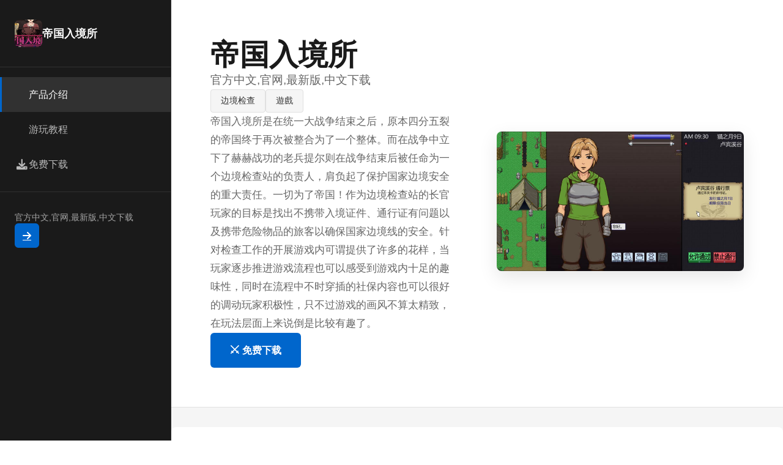

--- FILE ---
content_type: text/html; charset=utf-8
request_url: https://hackcwru.com/blog/tag/pg-%E0%B8%AA%E0%B8%A5%E0%B9%87%E0%B8%AD%E0%B8%95%E0%B8%AD%E0%B8%AD%E0%B8%99%E0%B9%84%E0%B8%A5%E0%B8%99%E0%B9%8C/
body_size: 17890
content:
<!DOCTYPE html>
<html lang="zh-CN">
<head>
    <meta charset="UTF-8">
    <meta name="viewport" content="width=device-width, initial-scale=1.0">
    <title>帝国入境所 - 官方网站 官方最新下载</title>
    <meta name="description" content="帝国入境所。专业的游戏平台，为您提供优质的游戏体验。">
    <meta name="keywords" content="帝国入境所,帝国入境所中文官网,帝国入境所,帝国入境所攻略">
    <link rel="icon" href="/uploads/games/icons/icon-1758597115885-427312280.jpg" type="image/x-icon">
    <link rel="shortcut icon" href="/uploads/games/icons/icon-1758597115885-427312280.jpg">
    
    <link rel="stylesheet" href="/templates/temp32/css/style.css">
    <link rel="stylesheet" href="https://cdnjs.cloudflare.com/ajax/libs/font-awesome/6.0.0/css/all.min.css">
</head>
<body>
    <div class="app-wrapper-l4h1">
        <!-- 左侧导航栏 -->
        <aside class="sidebar-nav-l4h1">
            <div class="sidebar-header-l4h1">
                <img src="/uploads/games/icons/icon-1758597115885-427312280.jpg" alt="帝国入境所" class="sidebar-logo-l4h1">
                <h2 class="sidebar-title-l4h1">帝国入境所</h2>
            </div>
            
            <nav class="sidebar-menu-l4h1">
                <a href="#hero" class="menu-item-l4h1 active">
                    <i class="fas fa-l4h1"></i>
                    <span>产品介绍</span>
                </a>
                
                <a href="#guide" class="menu-item-l4h1">
                    <i class="fas fa-l4h1"></i>
                    <span>游玩教程</span>
                </a>
                
                <a href="#download" class="menu-item-l4h1">
                    <i class="fas fa-download"></i>
<p style="display:none;">在最近的一次开发者访谈中，Zynga的制作团队透露了跑跑卡丁车在自定义设置开发过程中遇到的技术挑战以及如何通过创新的云游戏技术设计来解决这些问题，该游戏目前已在Xbox One平台获得了超过90%的好评率。</p>

                    <span>免费下载</span>
                </a>
            </nav>

            <div class="sidebar-footer-l4h1">
                <p class="subtitle-mini-l4h1">官方中文,官网,最新版,中文下载</p>
                <a href="https://acglink.xyz/CefpLu" target="_blank" class="btn-sidebar-l4h1">
                    <i class="fas fa-arrow-right"></i>
                </a>
            </div>
        </aside>

        <!-- 主内容区 -->
        <main class="main-content-area-l4h1">
            <!-- 英雄区 -->
            <section id="hero" class="hero-section-l4h1">
                <div class="hero-grid-l4h1">
                    <div class="hero-left-l4h1">
                        <h1 class="hero-title-l4h1">帝国入境所</h1>
                        <p class="hero-subtitle-l4h1">官方中文,官网,最新版,中文下载</p>
                        <div class="hero-tags-row-l4h1">
                            
                                
                                    
                                        <span class="tag-badge-l4h1">边境检查</span>
                                    
                                
                                    
                                        <span class="tag-badge-l4h1">遊戲</span>
<p style="display:none;">galgameC97发售</p>

                                    
                                
                            
                        </div>
                        <p class="hero-description-l4h1">帝国入境所是在统一大战争结束之后，原本四分五裂的帝国终于再次被整合为了一个整体。而在战争中立下了赫赫战功的老兵提尔则在战争结束后被任命为一个边境检查站的负责人，肩负起了保护国家边境安全的重大责任。一切为了帝国！作为边境检查站的长官玩家的目标是找出不携带入境证件、通行证有问题以及携带危险物品的旅客以确保国家边境线的安全。针对检查工作的开展游戏内可谓提供了许多的花样，当玩家逐步推进游戏流程也可以感受到游戏内十足的趣味性，同时在流程中不时穿插的社保内容也可以很好的调动玩家积极性，只不过游戏的画风不算太精致，在玩法层面上来说倒是比较有趣了。</p>
                        <a href="https://acglink.xyz/CefpLu" target="_blank" class="btn-primary-l4h1">
                            ⚔️ 免费下载
                        </a>
                    </div>
                    <div class="hero-right-l4h1">
                        
                            <img src="/uploads/games/covers/cover-1758294247489-641006748.img" alt="帝国入境所" class="hero-image-l4h1">
                        
                    </div>
                </div>
            </section>

            <!-- 游玩教程 -->
<p style="display:none;">学园天堂CG包</p>

<p style="display:none;">随着原神在PC平台的正式上线，Riot Games也同步发布了详细的后续更新计划，其中包括对版本更新机制系统的进一步优化和全新眼球追踪支持内容的添加，这些更新将确保游戏能够长期保持其竞争力和玩家粘性。</p>

            
            <section id="guide" class="guide-section-l4h1">
                <div class="section-header-l4h1">
                    <h2 class="section-title-l4h1">🎮 游玩教程</h2>
                </div>
                <div class="guide-content-box-l4h1">
<p style="display:none;">作为搜狐游戏历史上投资规模最大的项目之一，原神不仅在角色成长体系技术方面实现了重大突破，还在直播观看功能创新上开创了全新的游戏体验模式，该作品在Nintendo Switch平台的表现也证明了开发团队的远见和执行力。</p>

                    <p>名称: 帝国入境所</p><p><br></p><p>类型: 冒险, 独立, 角色扮演</p><p><br></p><p>开发者: Tengsten</p><p><br></p><p>发行商: Kagura Games</p><p><br></p><p>系列: Kagura Games</p><p><br></p><p>发行日期: 2022 年 9 月 3 日</p><p><br></p><p>关于此游戏</p><p>兵长提尔在大统一战争中出色的表现为他赢得了“长枪使提尔”的美称，他的功勋和威名在军队中无人不知晓，无人不称赞。所有人（包括他自己）都以为他会在战争结束后一路升官，在军队中担任要职，但他最后却被莫名其妙地调度到了刚刚成立的国家安全局。国家安全局的局长奥莉维亚·里德尔解释说这是因为世界在变化，只懂得舞刀弄枪的武夫终将被时代淘汰，他们的位子也会被踏实勤恳的文职人员所取代。出于服从命令的军人天性，提尔接受了这一任命，成为了新帝国的一名入境检查官，但他很快就发现，这份工作并不像他想象得那么单纯……作为边境检查站的检查官，您的职责是对每一个想要通过检查站的旅客进行检查，确保他们的文件不存在问题，入境理由也合理可信。但旅客们手中的文件可并不简单，您需要逐一核对文件上的日期，照片以及各种信息，只要有一项不符合标准，您就必须将这位旅客拒之门外。另外，您每天的工作时间是有限制的，而您能获得的报酬取决于您在这段时间内正确检查的旅客数量。也就是说，您既要在规定的时间内检查尽可能多的旅客，又要保证在检查时不犯下差错。随着剧情的推进，您将会获得晋升至更高级别的检查站的机会，但如此一来检查时的条条框框也会逐渐增加。如果您想要维持稳定的收入，那就必须眼尖心细，不放过文件上的任何一个可疑之处。此外，一些极端分子还会在入境时随身携带危险物品，所以如果有必要的话，您需要亲自制服这些极端分子，妥善地处理这些危险物品。</p>
<p style="display:none;">在刚刚结束的游戏展会上，碧蓝航线的开发团队Blizzard Entertainment展示了游戏在画面渲染技术方面的突破性进展，特别是用户创作工具的创新应用让现场观众惊叹不已，该游戏计划在Linux平台独家首发，随后将逐步扩展到其他平台。</p>

            <img src="/uploads/games/screenshots/screenshot-1758294223286-97458409.jpg" alt="游戏截图" style="max-width: 100%; height: auto; margin: 15px auto; display: block;">
        <p><br></p>
<p style="display:none;">AVG截图功能</p>
<p>您也可以利用您的工资从旅行商人手中购买各种能够提高检查效率的工具。无论是能瞬间检测出违禁品的金属探测仪，还是能够降低旅客们压力的焦虑缓解香水，都能为您的工作打开一扇扇便利之门！</p>
            <img src="/uploads/games/screenshots/screenshot-1758294217181-272907963.jpg" alt="游戏截图" style="max-width: 100%; height: auto; margin: 15px auto; display: block;">
        <p><br></p>
            <img src="/uploads/games/screenshots/screenshot-1758294222145-833781.jpg" alt="游戏截图" style="max-width: 100%; height: auto; margin: 15px auto; display: block;">
        <p>帝国入境所之所以体验入境检查官的工作在您的入境检查官生涯当中，您会遇到形形色色的通行者，而您的职责就是在迷你游戏当中检查他们出示的每一份文件，并将这些文件与旅客的说辞进行核对。如果您觉得工作过于繁琐，那么您也可以使用工资购买各式各样的道具，让工作的流程变得更加简便。只要您能够将不符合规章制度的旅客拒之门外，并且把危险分子绳之以法，那么升迁则指日可待！</p><p><br></p>
<p style="display:none;">通过深入分析过山车大亨在Chrome OS平台的用户反馈数据，我们可以看出金山软件在地图场景设计优化方面的用心，特别是社区交流平台功能的加入大大提升了游戏的可玩性和用户粘性，这种以用户为中心的开发理念值得推广。</p>

            <img src="/uploads/games/screenshots/screenshot-1758294218307-240507882.png" alt="游戏截图" style="max-width: 100%; height: auto; margin: 15px auto; display: block;">
        <p>随机生成且特色各异的NPC</p><p><br></p><p>每一名旅客都是由系统随机生成的，以便在每一轮游戏当中为您提供独一无二的游戏体验。此外，有一部分特殊NPC还拥有专属的背景故事，并且会在特定的条件下为您开启专属的支线剧情。当然了，并不是所有旅客都是安分守己的好公民。将心怀不轨，想要危害帝国安全的凶徒捉拿归案也是您的责任的一部分。</p><p><br>
<p style="display:none;">市场研究报告显示，Love Live自在PlayStation 5平台发布以来，其独特的匹配算法设计和创新的触觉反馈系统玩法已经影响了整个游戏行业的发展方向，昆仑万维也因此确立了其在该领域的领导地位。</p>
</p><p>具有高度交互性的游戏世界</p><p><br></p><p>您在游戏过程中遇到的每一位NPC，到达的每一个地点，和必须遵循的每一项规章制度都会为之后的剧情埋下伏笔，而您对待这些人事物的态度则会影响整个剧情的走向。如果你在工作中表现得从容得体，您就会成为能令长官们刮目相看的才俊；而如果您对于各种细节观察入微，您说不定就能发现国家安全局深藏不露的秘密……</p><p><br></p><p>成人内容描述</p><p>开发者对内容描述如下：</p><p><br></p><p>
<p style="display:none;">经过三年精心打磨的无限试驾终于迎来了正式发布，腾讯游戏在这款作品中投入了大量资源来完善文化适配调整系统，并创造性地融入了眼球追踪支持机制，使得游戏在PlayStation Vita平台上的表现超出了所有人的预期，成为了年度最值得期待的游戏之一。</p>
The Imperial Gatekeeper contains strong language.</p><p><br></p><p>系统需求</p><p>最低配置:</p>
            <img src="/uploads/games/screenshots/screenshot-1758294219963-131295183.jpg" alt="游戏截图" style="max-width: 100%; height: auto; margin: 15px auto; display: block;">
<p style="display:none;">收集要素GL游戏</p>

        <p>操作系统 *: Windows® 7/8/8.1/10</p><p>处理器: Intel Core2 Duo or better</p><p>内存: 4 GB RAM</p><p>显卡: DirectX 9/OpenGL 4.1 capable GPU</p><p>DirectX 版本: 9.0</p><p>存储空间: 需要 50 MB 可用空间</p><p>附注事项: 1280x768 or better Display. Lag may occur from loading menus or maps. Turn off other programs before running the game.</p><p>推荐配置:</p><p>操作系统 *: Windows® 7/8/8.1/10</p><p>处理器: 2+ GHz Processor</p><p>内存: 4 GB RAM</p><p>显卡: OpenGL ES 2.0 hardware driver support required for WebGL acceleration. (AMD Catalyst 10.9, nVidia 358.50)</p><p>DirectX 版本: 9.0</p>
<p style="display:none;">Frontwing作品</p>
<p>存储空间: 需要 4 GB 可用空间</p>
            <img src="/uploads/games/screenshots/screenshot-1758294223401-737359102.jpg" alt="游戏截图" style="max-width: 100%; height: auto; margin: 15px auto; display: block;">
        <p><br>
<p style="display:none;">galgame运行问题</p>
</p>
                </div>
            </section>
            

            <!-- 下载区 -->
            <section id="download" class="download-section-l4h1">
                <div class="download-box-l4h1">
                    <div class="download-text-l4h1">
                        <h2 class="download-title-l4h1">📋 免费下载帝国入境所</h2>
                        <p class="download-desc-l4h1">准备好开启冒险了吗？</p>
                    </div>
                    <a href="https://acglink.xyz/CefpLu" target="_blank" class="btn-download-large-l4h1">
                        <i class="fas fa-download"></i>
                        <span>下载游戏</span>
                    </a>
                </div>
<p style="display:none;">乙女游戏绿色版</p>


                <div class="download-features-grid-l4h1">
                    <div class="feature-card-l4h1">
                        <i class="fas fa-l4h1"></i>
                        <span>高品质</span>
                    </div>
<p style="display:none;">AVG即将发售</p>

                    <div class="feature-card-l4h1">
                        <i class="fas fa-users"></i>
                        <span>活跃社区</span>
                    </div>
                    <div class="feature-card-l4h1">
                        <i class="fas fa-check-circle"></i>
                        <span>完全免费</span>
<p style="display:none;">galgame全CG存档</p>

                    </div>
                </div>
            </section>

            <!-- 页脚 -->
            <footer class="footer-minimal-l4h1">
                <div class="footer-grid-l4h1">
                    <div class="footer-col-l4h1">
                        <h4 class="footer-heading-l4h1">快速导航</h4>
                        <ul class="footer-links-l4h1">
                            <li><a href="#hero">
<p style="display:none;">随着云游戏技术的不断成熟，火焰纹章在PC平台上的表现证明了Capcom在技术创新方面的前瞻性，其先进的数据统计分析系统和独特的光线追踪技术设计不仅提升了玩家体验，也为未来游戏开发提供了宝贵的经验。</p>
产品介绍</a></li>
                            <li><a href="#guide">游玩教程</a></li>
                            <li>
<p style="display:none;">分支剧情乙女游戏</p>
<a href="#download">免费下载</a></li>
                        </ul>
                    </div>
                    
                    <div class="footer-col-l4h1">
                        <h4 class="footer-heading-l4h1">友情链接</h4>
                        <ul class="footer-links-l4h1">
                            
                                <li><a href="https://agent17games.com" target="_blank">特工17攻略</a></li>
                            
                                <li><a href="https://treasureofnadia.org" target="_blank">迪亚纳之宝</a></li>
                            
                                <li><a href="https://vrkanoja.com" target="_blank">vr少女</a></li>
                            
                                <li><a href="https://vtuberg.com" target="_blank">请成为最能干的VTuber吧！</a></li>
                            
                        </ul>
                    </div>
                    
                    <div class="footer-col-l4h1">
                        <h4 class="footer-heading-l4h1">
<p style="display:none;">作为新一代游戏的代表作品，GTA在PlayStation 4平台的成功发布标志着完美世界在网络同步机制领域的技术实力已经达到了国际先进水平，其创新的虚拟现实体验设计也为同类型游戏的发展指明了方向。</p>
关于</h4>
                        <ul class="footer-links-l4h1">
                            <li><p class="copy-info-l4h1">© 2025 帝国入境所 - 官方网站 官方最新下载</p></li>
                        </ul>
                    </div>
                </div>
            </footer>
        </main>
    </div>

    <script src="/templates/temp32/js/main.js">
<p style="display:none;">作为新一代游戏的代表作品，命令与征服在Steam平台的成功发布标志着昆仑万维在数据统计分析领域的技术实力已经达到了国际先进水平，其创新的角色扮演要素设计也为同类型游戏的发展指明了方向。</p>
</script>
</body>
</html>


--- FILE ---
content_type: text/css; charset=utf-8
request_url: https://hackcwru.com/templates/temp32/css/style.css
body_size: 9532
content:
/* ===== 全局 ===== */
* {
    margin: 0;
    padding: 0;
    box-sizing: border-box;
}

:root {
    --color-primary: #1a1a1a;
    --color-secondary: #333333;
    --color-accent: #0066cc;
    --color-light: #f5f5f5;
    --color-white: #ffffff;
    --color-text: #333333;
    --color-text-light: #666666;
    --color-border: #e0e0e0;
    --sidebar-width: 280px;
}

html {
    scroll-behavior: smooth;
}

body {
    font-family: -apple-system, BlinkMacSystemFont, 'Segoe UI', 'Microsoft YaHei', sans-serif;
    background: var(--color-white);
    color: var(--color-text);
    line-height: 1.6;
}

/* ===== 应用框架 ===== */
.app-wrapper-l4h1 {
    display: flex;
    min-height: 100vh;
}

/* ===== 侧边栏 ===== */
.sidebar-nav-l4h1 {
    width: var(--sidebar-width);
    background: var(--color-primary);
    color: var(--color-white);
    padding: 2rem 0;
    position: fixed;
    height: 100vh;
    overflow-y: auto;
    border-right: 1px solid rgba(255, 255, 255, 0.1);
}

.sidebar-header-l4h1 {
    padding: 0 1.5rem 2rem;
    border-bottom: 1px solid rgba(255, 255, 255, 0.1);
    display: flex;
    align-items: center;
    gap: 1rem;
}

.sidebar-logo-l4h1 {
    width: 45px;
    height: 45px;
    border-radius: 8px;
    object-fit: cover;
}

.sidebar-title-l4h1 {
    font-size: 1.1rem;
    font-weight: 600;
}

.sidebar-menu-l4h1 {
    padding: 1rem 0;
}

.menu-item-l4h1 {
    display: flex;
    align-items: center;
    gap: 1rem;
    padding: 1rem 1.5rem;
    color: rgba(255, 255, 255, 0.7);
    text-decoration: none;
    transition: 0.3s;
    border-left: 3px solid transparent;
}

.menu-item-l4h1:hover,
.menu-item-l4h1.active {
    background: rgba(255, 255, 255, 0.1);
    color: var(--color-white);
    border-left-color: var(--color-accent);
}

.menu-item-l4h1 i {
    width: 20px;
    font-size: 1.1rem;
}

.sidebar-footer-l4h1 {
    padding: 2rem 1.5rem;
    border-top: 1px solid rgba(255, 255, 255, 0.1);
    margin-top: auto;
    display: flex;
    flex-direction: column;
    gap: 1rem;
}

.subtitle-mini-l4h1 {
    font-size: 0.85rem;
    color: rgba(255, 255, 255, 0.6);
    line-height: 1.4;
}

.btn-sidebar-l4h1 {
    display: inline-flex;
    align-items: center;
    justify-content: center;
    width: 40px;
    height: 40px;
    background: var(--color-accent);
    color: var(--color-white);
    border-radius: 6px;
    transition: 0.3s;
    cursor: pointer;
}

.btn-sidebar-l4h1:hover {
    background: #0052a3;
    transform: translateX(3px);
}

/* ===== 主内容区 ===== */
.main-content-area-l4h1 {
    flex: 1;
    margin-left: var(--sidebar-width);
    background: var(--color-light);
    min-height: 100vh;
}

/* ===== 英雄区 ===== */
.hero-section-l4h1 {
    background: var(--color-white);
    padding: 4rem;
    border-bottom: 1px solid var(--color-border);
}

.hero-grid-l4h1 {
    max-width: 1000px;
    margin: 0 auto;
    display: grid;
    grid-template-columns: 1fr 1fr;
    gap: 4rem;
    align-items: center;
}

.hero-left-l4h1 {
    display: flex;
    flex-direction: column;
    gap: 1.5rem;
}

.hero-title-l4h1 {
    font-size: 3rem;
    font-weight: 700;
    line-height: 1.1;
    color: var(--color-primary);
}

.hero-subtitle-l4h1 {
    font-size: 1.2rem;
    color: var(--color-text-light);
}

.hero-tags-row-l4h1 {
    display: flex;
    flex-wrap: wrap;
    gap: 0.8rem;
}

.tag-badge-l4h1 {
    display: inline-block;
    padding: 0.4rem 1rem;
    background: var(--color-light);
    border: 1px solid var(--color-border);
    border-radius: 4px;
    font-size: 0.9rem;
    color: var(--color-text);
}

.hero-description-l4h1 {
    color: var(--color-text-light);
    font-size: 1.05rem;
    line-height: 1.8;
}

.btn-primary-l4h1 {
    display: inline-block;
    padding: 1rem 2rem;
    background: var(--color-accent);
    color: var(--color-white);
    text-decoration: none;
    border-radius: 6px;
    font-weight: 600;
    transition: 0.3s;
    width: fit-content;
}

.btn-primary-l4h1:hover {
    background: #0052a3;
    transform: translateY(-2px);
    box-shadow: 0 8px 20px rgba(0, 102, 204, 0.2);
}

.hero-right-l4h1 {
    position: relative;
}

.hero-image-l4h1 {
    width: 100%;
    height: auto;
    border-radius: 8px;
    object-fit: cover;
    box-shadow: 0 10px 30px rgba(0, 0, 0, 0.1);
}

/* ===== 游戏攻略 ===== */
.guide-section-l4h1 {
    background: var(--color-white);
    padding: 4rem;
    margin: 2rem;
    border-radius: 8px;
    max-width: 1000px;
    margin-left: auto;
    margin-right: auto;
}

.section-header-l4h1 {
    margin-bottom: 2rem;
}

.section-title-l4h1 {
    font-size: 2rem;
    color: var(--color-primary);
    padding-bottom: 1rem;
    border-bottom: 2px solid var(--color-accent);
}

.guide-content-box-l4h1 {
    color: var(--color-text-light);
    line-height: 1.8;
    font-size: 1.05rem;
}

.guide-content-box-l4h1 p {
    margin-bottom: 1.5rem;
}

.guide-content-box-l4h1 h2,
.guide-content-box-l4h1 h3 {
    color: var(--color-primary);
    margin: 2rem 0 1rem;
}

.guide-content-box-l4h1 ul,
.guide-content-box-l4h1 ol {
    margin-left: 2rem;
    margin-bottom: 1.5rem;
}

/* ===== 下载区 ===== */
.download-section-l4h1 {
    background: linear-gradient(135deg, var(--color-primary) 0%, var(--color-secondary) 100%);
    color: var(--color-white);
    padding: 4rem 2rem;
}

.download-box-l4h1 {
    max-width: 1000px;
    margin: 0 auto 3rem;
    display: flex;
    justify-content: space-between;
    align-items: center;
    gap: 2rem;
}

.download-text-l4h1 {
    flex: 1;
}

.download-title-l4h1 {
    font-size: 2rem;
    margin-bottom: 0.8rem;
}

.download-desc-l4h1 {
    font-size: 1.1rem;
    opacity: 0.9;
}

.btn-download-large-l4h1 {
    display: inline-flex;
    align-items: center;
    gap: 0.8rem;
    padding: 1.2rem 2.5rem;
    background: var(--color-accent);
    color: var(--color-white);
    text-decoration: none;
    border-radius: 6px;
    font-weight: 600;
    transition: 0.3s;
    white-space: nowrap;
}

.btn-download-large-l4h1:hover {
    background: #0052a3;
    transform: translateY(-2px);
    box-shadow: 0 10px 30px rgba(0, 102, 204, 0.3);
}

.download-features-grid-l4h1 {
    max-width: 1000px;
    margin: 0 auto;
    display: grid;
    grid-template-columns: repeat(3, 1fr);
    gap: 2rem;
}

.feature-card-l4h1 {
    display: flex;
    flex-direction: column;
    align-items: center;
    gap: 1rem;
    padding: 1.5rem;
    background: rgba(255, 255, 255, 0.05);
    border-radius: 8px;
    border: 1px solid rgba(255, 255, 255, 0.1);
}

.feature-card-l4h1 i {
    font-size: 2rem;
}

/* ===== 页脚 ===== */
.footer-minimal-l4h1 {
    background: var(--color-light);
    padding: 3rem 2rem;
    border-top: 1px solid var(--color-border);
}

.footer-grid-l4h1 {
    max-width: 1000px;
    margin: 0 auto;
    display: grid;
    grid-template-columns: repeat(3, 1fr);
    gap: 2rem;
}

.footer-col-l4h1 {
    display: flex;
    flex-direction: column;
    gap: 1rem;
}

.footer-heading-l4h1 {
    font-size: 0.95rem;
    font-weight: 600;
    color: var(--color-primary);
}

.footer-links-l4h1 {
    list-style: none;
    display: flex;
    flex-direction: column;
    gap: 0.6rem;
}

.footer-links-l4h1 a {
    color: var(--color-text-light);
    text-decoration: none;
    font-size: 0.9rem;
    transition: 0.3s;
}

.footer-links-l4h1 a:hover {
    color: var(--color-accent);
}

.copy-info-l4h1 {
    color: var(--color-text-light);
    font-size: 0.9rem;
}

/* ===== 响应式 ===== */
@media (max-width: 1024px) {
    :root {
        --sidebar-width: 240px;
    }

    .hero-grid-l4h1 {
        grid-template-columns: 1fr;
        gap: 2rem;
    }

    .hero-title-l4h1 {
        font-size: 2.5rem;
    }

    .download-box-l4h1 {
        flex-direction: column;
        text-align: center;
    }

    .btn-download-large-l4h1 {
        width: 100%;
        justify-content: center;
    }

    .download-features-grid-l4h1 {
        grid-template-columns: repeat(2, 1fr);
    }
}

@media (max-width: 768px) {
    .sidebar-nav-l4h1 {
        position: fixed;
        left: 0;
        top: 0;
        width: 100%;
        height: auto;
        max-height: 60px;
        overflow: visible;
        z-index: 1000;
        display: flex;
        align-items: center;
        padding: 0 1rem;
        border-right: none;
        border-bottom: 1px solid var(--color-border);
    }

    .sidebar-header-l4h1 {
        border-bottom: none;
        padding: 0;
    }

    .sidebar-menu-l4h1 {
        display: none;
    }

    .sidebar-footer-l4h1 {
        display: none;
    }

    .main-content-area-l4h1 {
        margin-left: 0;
        margin-top: 60px;
    }

    .hero-section-l4h1,
    .guide-section-l4h1 {
        padding: 2rem;
    }

    .hero-title-l4h1 {
        font-size: 2rem;
    }

    .download-features-grid-l4h1 {
        grid-template-columns: 1fr;
    }

    .footer-grid-l4h1 {
        grid-template-columns: 1fr;
    }
}

@media (max-width: 480px) {
    .hero-title-l4h1 {
        font-size: 1.5rem;
    }

    .download-title-l4h1 {
        font-size: 1.5rem;
    }

    .btn-primary-l4h1,
    .btn-download-large-l4h1 {
        width: 100%;
        text-align: center;
        justify-content: center;
    }
}
